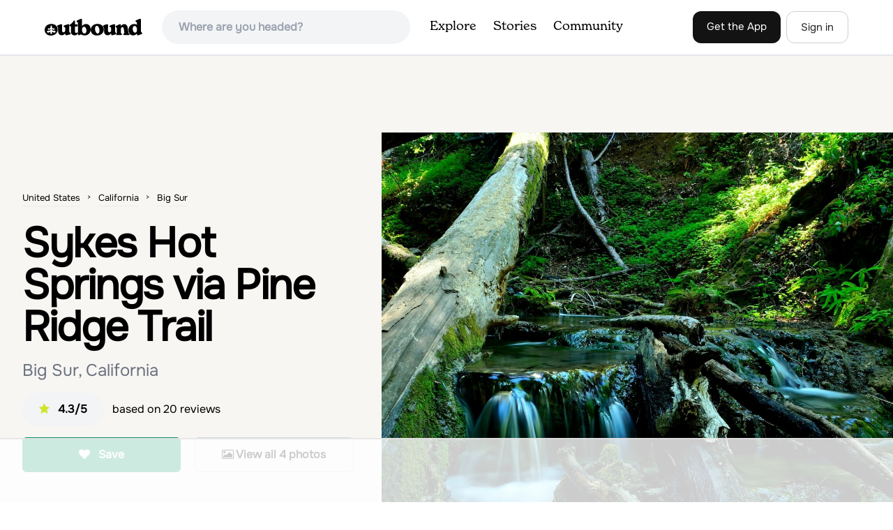

--- FILE ---
content_type: text/html; charset=utf-8
request_url: https://www.theoutbound.com/san-francisco/backpacking/backpack-to-the-ventana-wilderness-sykes-hot-springs?page=4
body_size: 19703
content:
<!DOCTYPE html>
<html lang="en" xmlns="http://www.w3.org/1999/xhtml"
 xmlns:og="http://ogp.me/ns#"
 xmlns:fb="https://www.facebook.com/2008/fbml">
  <head>
    <title>Sykes Hot Springs via Pine Ridge Trail, Big Sur, California - Page 4</title>
<meta name="description" content="Take a scenic 20 mile hike (roundtrip) along the Pine Ridge Trail to 3 hot springs sitting next to the Big Sur River.">
<meta charset="utf-8">
<meta http-equiv="X-UA-Compatible" content="IE=edge">
<meta name="viewport" content="width=device-width,user-scalable=1.0,initial-scale=1.0,minimum-scale=1.0,maximum-scale=1.0">
<meta name="apple-mobile-web-app-capable" content="yes">
<meta name="format-detection" content="telephone=no">

<script type="application/ld+json">
  {
    "@context": "http://schema.org",
    "@type": "Organization",
    "name": "The Outbound Collective",
    "brand": "The Outbound",
    "legalName": "The Outbound Collective, Inc.",
    "url": "https://www.theoutbound.com",
    "logo": "
    https: //www.theoutbound.com/assets/images/theoutbound.png",
      "description": "The Outbound Collective is a modern, community-driven platform for outdoor discovery. We make it easy to find the best local adventures, recommended gear, and expert advice.",
    "sameAs": [
      "https://www.facebook.com/TheOutbound",
      "https://twitter.com/theoutbound",
      "https://plus.google.com/+theoutbound",
      "https://instagram.com/theoutbound",
      "https://www.linkedin.com/company/2559395"
    ]
  }
</script>
<link href="https://www.theoutbound.com/san-francisco/backpacking/backpack-to-the-ventana-wilderness-sykes-hot-springs?page=4" rel="canonical"></link>
<link rel="manifest" href="/manifest.json">
<!-- FACEBOOK METATAGS -->
<meta property="og:url" content="https://www.theoutbound.com/san-francisco/backpacking/backpack-to-the-ventana-wilderness-sykes-hot-springs" />
<meta property="og:title" content="Sykes Hot Springs via Pine Ridge Trail - Page 4" />
<meta property="og:description" content="Take a scenic 20 mile hike (roundtrip) along the Pine Ridge Trail to 3 hot springs sitting next to the Big Sur River." />
<meta property="og:image" content="https://images.theoutbound.com/contents/100158/assets/1434995983506?w=1200&amp;h=630&amp;fit=crop&amp;dpr=1&amp;q=60&amp;s=d905ed6c71a38b8291545c9b2a6158da" />
<meta property="og:image:width" content="1200" />
<meta property="og:image:height" content="630" />
<meta property="outbound:invite_token" content="" />
<meta property="outbound:host" content="www.theoutbound.com" />
<meta property="outbound:cdn" content="images.theoutbound.com" />
<meta property="outbound:image_cdn" content="images.theoutbound.com" />
<meta property="outbound:resource_type" content="Adventure" />
<meta property="outbound:resource_id" content="100158" />
<meta property="og:type" content="story" />
<meta property="fb:app_id" content="458619760832860" />
<meta property="fb:admins" content="1040475601,210326,586575654" />
<meta property="og:locale" content="en_US" />


<!-- TWITTER METATAGS -->
<meta name="twitter:card" content="summary_large_image">
<meta name="twitter:site" content="@theoutbound">
<meta name="twitter:creator" content="@theoutbound">
<meta name="twitter:title" content="Sykes Hot Springs via Pine Ridge Trail - Page 4">
<meta name="twitter:description" content="Take a scenic 20 mile hike (roundtrip) along the Pine Ridge Trail to 3 hot springs sitting next to the Big Sur River.">
<meta name="twitter:image:src" content="https://images.theoutbound.com/contents/100158/assets/1434995983506?w=1200&amp;h=630&amp;fit=crop&amp;dpr=1&amp;q=60&amp;s=d905ed6c71a38b8291545c9b2a6158da">

<meta name="apple-itunes-app" content="app-id=1019328159,app-argument=https://www.theoutbound.com/san-francisco/backpacking/backpack-to-the-ventana-wilderness-sykes-hot-springs">

<meta name="apple-mobile-web-app-capable" content="yes">

<meta name="blitz" content="mu-423dd223-a4a3e920-63155da2-e6b6b93f">
<meta name="p:domain_verify" content="237b8c1dbf9d9d95a4d3ba21ffa4a256" />
<link rel="shortcut icon" type="image/png" href="https://images.theoutbound.com/favicons/6.0/favicon.ico" />
<link rel="icon" type="image/png" href="https://images.theoutbound.com/favicons/6.0/favicon-96x96.png" />
<link rel="icon" type="type=&quot;image/svg+xml" href="https://images.theoutbound.com/favicons/6.0/favicon.svg" />
<link rel="icon" type="image/png" href="https://images.theoutbound.com/favicons/6.0/apple-touch-icon.png" sizes="96x96" />

  <!-- Google Tag Manager -->
  <script>(function(w,d,s,l,i){w[l]=w[l]||[];w[l].push({'gtm.start':
  new Date().getTime(),event:'gtm.js'});var f=d.getElementsByTagName(s)[0],
  j=d.createElement(s),dl=l!='dataLayer'?'&l='+l:'';j.async=true;j.src=
  'https://www.googletagmanager.com/gtm.js?id='+i+dl;f.parentNode.insertBefore(j,f);
  })(window,document,'script','dataLayer','GTM-N3FQN4');</script>
  <!-- End Google Tag Manager -->

<script type="text/javascript">
  var current_user = {};
    current_user.location = { "latitude": "40.040", "longitude": "-82.860", "city": "columbus", "continent_code": "NA", "country_code": "US", "country_code3": "USA", "country": "united states", "postal_code": "43230", "region": "OH", "area_code": "614", "metro_code": "535"}
</script>




<link rel="stylesheet" media="all" href="//www.theoutbound.com/assets/css/font-awesome.min.css" />
<link rel="preload" as="font" href="/assets/fonts/fontawesome-webfont.eot" crossorigin="anonymous" />
<link rel="preload" as="font" href="/assets/fonts/fontawesome-webfont.woff" crossorigin="anonymous" />
<link rel="preload" as="font" href="/assets/fonts/fontawesome-webfont.woff2" crossorigin="anonymous" />
<link rel="preload" as="font" href="/assets/fonts/NewSpirit/NewSpirit-Regular.ttf" crossorigin="anonymous" />
<link rel="preload" as="font" href="/assets/fonts/NewSpirit/NewSpirit-Regular.woff" crossorigin="anonymous" />
<link rel="preload" as="font" href="/assets/fonts/NewSpirit/NewSpirit-Regular.woff2" crossorigin="anonymous" />
<script src="//www.theoutbound.com/packs/js/application-91618d591f127b71627f.js"></script>
<link rel="stylesheet" media="screen" href="//www.theoutbound.com/packs/css/application-45b393f5.css" />



<script data-no-optimize="1" data-cfasync="false">
try{
  window.googletag = window.googletag || {cmd: []};

  if (!!(current_user.user_type !== undefined && current_user.user_type.join(',').match('Member'))) {
    document.querySelectorAll('.ad-container').forEach((ad)=>{
      ad.remove();
    })
  } else {
    <!-- Raptive Head Tag Manual -->
    (function(w, d) {
      w.adthrive = w.adthrive || {};
      w.adthrive.cmd = w.
      adthrive.cmd || [];
      w.adthrive.plugin = 'adthrive-ads-manual';
      w.adthrive.host = 'ads.adthrive.com';var s = d.createElement('script');
      s.async = true;
      s.referrerpolicy='no-referrer-when-downgrade';
      s.src = 'https://' + w.adthrive.host + '/sites/6494784c7d9e58274304e78b/ads.min.js?referrer=' + w.encodeURIComponent(w.location.href) + '&cb=' + (Math.floor(Math.random() * 100) + 1);
      var n = d.getElementsByTagName('script')[0];
      n.parentNode.insertBefore(s, n);
    })(window, document);
    <!-- End of Raptive Head Tag -->
  }
} catch (e) {
  console.log(e)
}
</script>


  </head>
  <body class="adventures show relativeHeader promotion new ads map" data-turbolinks="false" data-controller="adventures" data-action="show" data-params="{&quot;page&quot;:&quot;4&quot;,&quot;location_path&quot;:&quot;san-francisco/backpacking&quot;,&quot;id&quot;:&quot;backpack-to-the-ventana-wilderness-sykes-hot-springs&quot;,&quot;resource_type&quot;:&quot;Content&quot;,&quot;resource_id&quot;:100158,&quot;user_agent_id&quot;:22278260,&quot;limit&quot;:6,&quot;order&quot;:&quot;newest&quot;}" data-current-resource-id="100158" data-current-resource-type="Adventure">
    <!-- Google Tag Manager (noscript) -->
<noscript><iframe src="https://www.googletagmanager.com/ns.html?id=GTM-N3FQN4"
height="0" width="0" style="display:none;visibility:hidden"></iframe></noscript>
<!-- End Google Tag Manager (noscript) -->
    <noscript>
  <div id='alert' class='alert-box alert'>The Outbound works best with JavaScript enabled.</div>
</noscript>
<!--[if lt IE 9]>
  <div id='alert' class='alert-box alert'>The Outbound works best with a modern web browser. For best results, use <a href='https://www.google.com/chrome'  style='color:#fff;'>Chrome</a>, <a href='https://support.apple.com/downloads/#safari' style='color:#fff;'>Safari</a> or <a href='https://www.mozilla.org/firefox' style='color:#fff;'>Firefox.</a>.</div>
<![endif]-->
<script type="text/javascript">
  var cookietest = 
      ("cookie" in document && (document.cookie.length > 0 || (document.cookie = "cookies_enabled").indexOf.call(document.cookie, "cookies_enabled") > -1))
  if(!cookietest){
    document.write("<div id='alert' class='alert-box alert'>The Outbound works best with Cookies enabled.</div>")
  }else if(!(document.addEventListener)){
    document.write("<div id='alert' class='alert-box alert'>The Outbound works best with a modern web browser. For best results, use <a href='https://www.google.com/chrome'  style='color:#fff;'>Chrome</a>, <a href='https://support.apple.com/downloads/#safari' style='color:#fff;'>Safari</a> or <a href='https://www.mozilla.org/firefox' style='color:#fff;'>Firefox.</a>.</div>")
  }
</script>
    <!--<button class="modal-open bg-transparent border border-gray-500 hover:border-indigo-500 text-gray-500 hover:text-indigo-500 font-bold py-2 px-4 rounded-full">Open Modal</button>-->

<!--Modal-->
<div class="modal opacity-0 pointer-events-none fixed w-full h-full top-0 left-0 flex items-center justify-center z-50 ">
  <div class="modal-overlay absolute w-full h-full bg-gray-900 opacity-75"></div>
  <div class="modal-container w-10/12 max-h-screen mx-auto relative rounded-xl shadow-lg z-50 overflow-y-auto">
    <div class="modal-content p-2 md:p-6 rounded-xl relative">
      <div class="flex justify-between items-center pb-3">
        <div>
          <p class="modal-title text-3xl font-medium"></p>
        </div>
        <div class="modal-close absolute top-0 right-0 p-4 text-xl cursor-pointer z-50">
          <svg width="40" height="40" viewBox="0 0 40 40" fill="none" xmlns="http://www.w3.org/2000/svg">
            <rect width="40" height="40" rx="8" fill="#F8F6F2" />
            <path d="M21.1668 20L26.4168 14.75C26.7502 14.4166 26.7502 13.9166 26.4168 13.5833C26.0835 13.25 25.5835 13.25 25.2502 13.5833L20.0002 18.8333L14.7502 13.5833C14.4168 13.25 13.9168 13.25 13.5835 13.5833C13.2502 13.9166 13.2502 14.4166 13.5835 14.75L18.8335 20L13.5835 25.25C13.4168 25.4166 13.3335 25.5833 13.3335 25.8333C13.3335 26.3333 13.6668 26.6666 14.1668 26.6666C14.4168 26.6666 14.5835 26.5833 14.7502 26.4166L20.0002 21.1666L25.2502 26.4166C25.4168 26.5833 25.5835 26.6666 25.8335 26.6666C26.0835 26.6666 26.2502 26.5833 26.4168 26.4166C26.7502 26.0833 26.7502 25.5833 26.4168 25.25L21.1668 20Z" fill="#21201E" />
          </svg>
        </div>
      </div>
      <div class="modal-body mb-3">
        
      </div>
    </div>
  </div>
  <div class="modal-scripts"></div>
</div>
    <div id="wrap" class='bg-offwhite'>
      <div class="inner-wrap relative">
        
<style>
#menu-toggle:checked + #menu {
  display: block;
}
</style>

<header class="lg:px-16 md:px-8 px-3 bg-white flex flex-wrap items-center justify-between lg:py-3 py-2 border-b border-gray-200">
  <div class="flex-0 flex justify-between items-center" style="margin-right: 20px;">
    <a style="width: 140px;" class="hidden lg:block" href="/"><img src="//www.theoutbound.com/assets/images/logo-d282cf49afadd028c17002f5e1abb885d3031ac4dc07390580551e0052dabe06.svg" /></a>
    <a style="width: 30px; margin-top: 4px;" class="lg:hidden" href="/"><img src="//www.theoutbound.com/assets/images/o-mark-25ee6496e60d3f7ac4b308c8bb712ae3c0b395865212046ea79e9f1467ab2458.svg" /></a>
  </div>

  <div class="ui-widget flex-grow ml-2 mr-4 relative" data-offline="false">
  <div class="terms_wrapper">
    <input id="terms" class="bg-gray-100 font-semibold w-full px-2 py-2 lg:px-6 lg:py-3 rounded-full" placeholder="Where are you headed?">
  </div>
</div>



  <label for="menu-toggle" class="pointer-cursor lg:hidden block"><svg class="fill-current text-gray-900" xmlns="http://www.w3.org/2000/svg" width="20" height="20" viewBox="0 0 20 20"><path d="M0 3h20v2H0V3zm0 6h20v2H0V9zm0 6h20v2H0v-2z"></path></svg></label>
  <input class="hidden" type="checkbox" id="menu-toggle" />

  <div class="hidden lg:flex flex-grow justify-end lg:items-center lg:w-auto w-full" id="menu">
    <nav class="items-center flex-grow">
      <ul class="lg:flex justify-start text-base pt-4 lg:pt-0 NewSpirit-Regular">
        <li><a class="lg:p-3 py-2 px-0 block border-b-2 border-transparent text-lg" href="/explore/adventures">Explore</a></li>
        <li><a class="lg:p-3 py-2 px-0 block border-b-2 border-transparent text-lg" href="/stories"
          >Stories</a></li>
        <li><a class="lg:p-3 py-2 px-0 block border-b-2 border-transparent text-lg" href="/community">Community</a></li>
      </ul>
    </nav>
    <nav>
      <ul class="lg:flex items-center justify-between text-base NewSpirit-Regular">
        <li><a class="mr-2 lg:p-3 py-2 px-0 block border-b-2 border-transparent text-lg button-black" href="/download">Get the App</a></li>

        <li><a class="hidden logged_in lg:p-4 py-3 px-0 block border-b-2 border-transparent text-lg" onclick="Modal.loadContributeModal();" href="#">Contribute</a></li>
        <li class="lg:hidden logged_in"><a class="lg:p-4 py-3 px-0 block border-b-2 border-transparent" rel="nofollow noindex" href="/my_stuff/lists">My Saves</a></li>
        <li class="lg:hidden logged_in"><a class="lg:p-4 py-3 px-0 block border-b-2 border-transparent" rel="nofollow noindex" href="/my_stuff">Profile</a></li>
        <li class="lg:hidden logged_in"><a class="lg:p-4 py-3 px-0 block border-b-2 border-transparent" rel="nofollow noindex" href="/my_stuff/settings">Account Settings</a></li>
        <li class="lg:hidden logged_in"><a class="lg:p-4 py-3 px-0 block border-b-2 border-transparent" rel="nofollow noindex" data-method="get" href="/users/sign_out">Logout</a></li>

        <li class="hidden logged_out"><a class="lg:p-3 py-2 px-0 block border-b-2 border-transparent text-lg button-stroke" href="/users/sign_in" data-modal="true">Sign in</a></li>
      </ul>
    </nav>

      <div class="dropdown hidden logged_in lg:block z-40 justify-self-end">
        <a href="#" class="logged_in flex items-center justify-start lg:mb-0 mb-4 ml-4 pointer-cursor">
          <img class="avatar_uid rounded-full w-10 h-10 hidden lg:inline-block border-2 border-transparent hover:border-indigo-400 bg-gray-400">
        </a>
        <div class="dropdown-content z-40">
            <a class="hidden admin-only" rel="nofollow noindex" href="https://admin.theoutbound.com">Admin</a>
          <a class="" rel="nofollow noindex" href="/home/notifications">
              <span class="">0</span>
              <span class=" inline">Notifications</span>
</a>
          <a rel="nofollow noindex" href="/my_stuff/lists">My Saves</a>
          <a rel="nofollow noindex" href="/my_stuff/">Profile</a>
          <a rel="nofollow noindex" href="/my_stuff/settings">Account Settings</a>
          <a rel="nofollow noindex" href="/my_stuff/invite">Invite Friends</a>
          <a rel="nofollow noindex" data-method="get" href="/users/sign_out">Logout</a>
        </div>
      </div>
  </div>
</header>

<script type="text/javascript">
  function update_navigation(){
    if (!(current_user && current_user.id != undefined)){
      document.querySelectorAll('.hidden.logged_out').forEach(e => e.classList.remove('hidden'));
      document.querySelectorAll('.logged_in').forEach(e => e.classList.add('hidden'));
      document.querySelector('#menu img').classList.add('hidden');
    } else {
      document.querySelectorAll('.hidden.logged_in').forEach(e => e.classList.remove('hidden'));
      document.querySelectorAll('logged_out').forEach(e => e.classList.add('hidden'))
      document.querySelector('#menu img').src = current_user.avatar_url+"?w=140&h=140&fit=crop";
    }
  }
  window['update_navigation'] = update_navigation;
  update_navigation();
</script>
        <div class="page-content relative z-10">
          <div class="row">
  
</div>
<article class="relative" itemscope itemtype="http://schema.org/LocalBusiness" itemid='http://www.theoutbound.com/san-francisco/backpacking/backpack-to-the-ventana-wilderness-sykes-hot-springs'>
  <div>
    <div class="">
      <div class="border-t border-b border-gray-200">
        <div class="lg:grid md:grid-cols-12 gap-8 items-center ">
          <div class="col-span-5 md:ml-8">
            <div class="mb-4 text-center md:text-left">
  <ol id="breadcrumb" class="location-breadcrumb mb-6" itemscope itemtype="http://schema.org/BreadcrumbList">
    <li itemprop="itemListElement" itemscope="itemscope" itemtype="http://schema.org/ListItem"><a itemprop="item" class="" href="/united-states"><span itemprop="name">United States</span></a><meta itemprop="position" content="1"></meta></li><li itemprop="itemListElement" itemscope="itemscope" itemtype="http://schema.org/ListItem"><a itemprop="item" class="" href="/united-states/california"><span itemprop="name">California</span></a><meta itemprop="position" content="2"></meta></li><li itemprop="itemListElement" itemscope="itemscope" itemtype="http://schema.org/ListItem"><a itemprop="item" class="last-breadcrumb" href="/united-states/california/big-sur"><span itemprop="name">Big Sur</span></a><meta itemprop="position" content="3"></meta></li>
  </ol>
  <h1 itemprop="name" class="text-3xl md:text-5xl lg:text-6xl font-bold tracking-tight mb-2 md:mb-4 mx-2 md:mx-0">Sykes Hot Springs via Pine Ridge Trail</h1>
  <p class="text-gray-500 text-xl md:text-2xl mb-4">Big Sur, California</p>
  <div class="hidden" itemprop="aggregateRating" itemscope itemtype="http://schema.org/AggregateRating">
    Rated <span itemprop="ratingValue">4.3</span>/5
    based on <span itemprop="reviewCount">20</span> reviews
  </div>
  <div class="bg-gray-100 rounded-full py-3 px-6 inline-block mr-2">
    <div class="rtext-xl font-semibold">
      <i class="fa fa-star color-gold mr-3"></i>4.3/5
    </div>
  </div>
  based on <span itemprop="reviewCount">20</span> reviews
  <div class="hidden" itemprop="geo" itemscope itemtype="http://schema.org/GeoCoordinates">
    <meta itemprop="latitude" content="36.2476946" />
    <meta itemprop="longitude" content="-121.781622" />
  </div>
</div>
<div class="hidden md:block">
  <div class="mb-6 md:mb-3 md:mb-8 grid grid-cols-2 gap-3 items-center">
    <a data-url="/bookmarks/new.js?bookmark%5Bcompleted%5D=false&amp;bookmark%5Bresource_id%5D=100158&amp;bookmark%5Bresource_slug%5D=sykes-hot-springs-via-pine-ridge-trail&amp;bookmark%5Bresource_type%5D=Adventure" data-modal="true" data-modal-type="bookmark" data-resource-type="Adventure" data-resource-id="100158" data-completed="false" data-preview="false" class="btn-save-bookmark bg-green-600 text-white inline-block rounded-md text font-semibold py-3 px-4 border transition ease duration-300 hover:bg-green-500 border-green-600 w-full text-center md:w-auto mr-2 mb-3 md:mb-0" rel="nofollow" title="Add Adventure to List" href="#">
    <i class="fa fa-heart mb-2 md:mb-0 mr-0 md:mr-2"></i>
    <span data-bookmark-count="605">Save</span>
</a>    <div class="inline-block rounded-md text font-semibold py-3 px-4 border transition ease duration-300 hover:bg-gray-100 border-gray-300 w-full text-center md:w-auto mr-2 mb-3 md:mb-0">
      <a class="h-full w-full block" href="/san-francisco/backpacking/backpack-to-the-ventana-wilderness-sykes-hot-springs/photos">
      <i class="fa fa-image font13 m1r mob-hide"></i>
      <span>View all 4 photos</span>
</a>    </div>
  </div>
</div>

          </div>
          <div class="col-span-7">
               <div class="relative">
    <a href="/san-francisco/backpacking/backpack-to-the-ventana-wilderness-sykes-hot-springs/photos">
      <div class="adventure-feature-image" style="background: url(https://images.theoutbound.com/contents/100158/assets/1434995983506?w=960&amp;h=500&amp;fit=crop&amp;dpr=2&amp;q=60&amp;s=e0aa7a48ef739ad65c7cb3738891cecf) center center no-repeat; background-size:cover;">
        <div class="absolute inline-block sm:visible md:hidden text font-semibold py-3 px-4 transition ease duration-300 bg-black bg-opacity-70 right-0 bottom-0 text-center text-white">
            <i class="fa fa-image font13 m1r mob-hide"></i>
            <span>All 4 photos</span>
        </div>
      </div>
</a>  </div>

          </div>
        </div>
      </div>
    </div>
  </div>
  <div class="border-b border-gray-200 py-6">
    <div class="mx-auto max-w-6xl px-4 md:flex items-center">
      <div class="grid grid-cols-2 md:block gap-x-3 md:flex-1">
        <a data-url="/bookmarks/new.js?bookmark%5Bcompleted%5D=false&amp;bookmark%5Bresource_id%5D=100158&amp;bookmark%5Bresource_slug%5D=sykes-hot-springs-via-pine-ridge-trail&amp;bookmark%5Bresource_type%5D=Adventure" data-modal="true" data-modal-type="bookmark" data-resource-type="Adventure" data-resource-id="100158" data-completed="false" data-preview="false" class="btn-save-bookmark  md:hidden inline-block rounded-md text font-semibold py-3 px-4 border transition ease duration-300 hover:bg-gray-100 border-gray-300 w-full text-center md:w-auto mr-2 mb-3 md:mb-0" rel="nofollow" title="Add Adventure to List" href="#">
          <i class="fa fa-heart mb-2 md:mb-0 mr-2"></i>
          <span data-bookmark-count="605">Save</span>
</a>        <a data-url="/reviews/new.js?review%5Bcompleted%5D=true&amp;review%5Bresource_id%5D=100158&amp;review%5Bresource_type%5D=Adventure" data-modal="true" data-preview="false" data-modal-type="review" data-resource-type="Adventure" data-resource-id="100158" data-completed="true" class="inline-block rounded-md text font-semibold py-3 px-4 border transition ease duration-300 hover:bg-gray-100 border-gray-300 w-full text-center md:w-auto mr-2 mb-3 md:mb-0" href="#">
          <i class="fa fa-comment mb-2 md:mb-0 mr-2"></i>
          <span>Review</span>
</a>          <a data-preview="false" class="directions inline-block rounded-md transition ease duration-300 hover:bg-gray-100 font-semibold py-3 px-4 border border-gray-300 w-full text-center md:w-auto mr-2 mb-3 md:mb-0" href="https://www.google.com/maps/dir//36.2476946,-121.781622/@36.2476946,-121.781622,13z">
          <i class="fa fa-map mb-2 md:mb-0 mr-2"></i>
          <span>Directions</span>
</a>
        <a data-preview="false" data-modal="true" data-url="/photos/new.js?format=js&amp;resource_id=100158&amp;resource_type=contents" rel="noindex nofollow" class="inline-block w-full text-center transition ease duration-300 hover:bg-gray-100 rounded-md font-semibold py-3 px-4 border border-gray-300 md:w-auto mr-2 mb-3 md:mb-0" href="#">
	        <i class="fa fa-camera mr-2"></i>
	        <span>Add Photo</span>
</a>      </div>
    </div>
  </div>

  <div class="mx-auto max-w-6xl px-4">
    <div class="md:grid md:grid-cols-12 gap-12">
      <div class="col-span-12 md:col-span-8">
        <div class="mb-12">
  <div class="bg-white rounded-xl mb-4 mt-8 p-8">
    <h3 class="text-2xl font-bold pb-4">Details</h3>
    <div class="flex py-1 text-xl">
      <p class="text-gray-500">Distance</p>
      <p class="flex-1 text-right">18.96 miles</p>
    </div>
    <div class="flex py-1  text-xl">
      <p class="text-gray-500">Elevation Gain</p>
      <p class="flex-1 text-right">7339 ft</p>
    </div>
    <div class="flex py-1  text-xl">
      <p class="text-gray-500">Route Type</p>
      <p class="flex-1 text-right">Out-and-Back</p>
    </div>
  </div>
</div>

        <div class="mt-8">
  <h3 class="text-2xl font-bold mb-6">Description</h3>

  
  <p class="text-sm mb-2 text-gray-500">
  Added by <a href="/users/blake-maitoza">Blake Maitoza</a>
</p>  <div class="dynamic-height-container closed relative">
    <div class="section desc">
      <div class="adventure-description">
        <p itemprop="description">Take a scenic 20 mile hike (roundtrip) along the Pine Ridge Trail to 3 hot springs sitting next to the Big Sur River.</p>
      </div>
      <span class="adventure-description"><p>The trek to Sykes Hot Springs is about 10-miles one way along the Pine Ridge Trail. This is a great backpacking trip, but can be done as an out-and-back hike from the campgrounds at Pfeiffer Big Sur State Park if you're really moving.</p>
<p>The trail is moderately challenging, you'll cross the river twice - be careful in the winter and spring months, when the water runs fast. If it looks too fast, we don't recommend trying to cross. In the last 0.5 miles, you'll have to scramble down rocks to get to the hot springs. If you're reading this and thinking that 20 miles in one day isn't for you, it's cool, there are 3 hike in campgrounds, which are closer to the hot springs: Terrace Creek (about 5 miles in), Barlow Flat (3 miles from the hot springs and the largest campground on the trail), and Sykes Campground (right near the springs). Fires are not allowed in these campgrounds during the summer months. There is one toilet along the route, and by toilet, we mean an exposed wooden box with a hole in it. Pro Tip: the hot springs only comfortably seat 4-5 people. It's best to go during the off-season (not summer) and to get on the trail as early as possible.</p>
<p>Be sure to check the <a href="https://www.fs.usda.gov/detailfull/lpnf/home/?cid=stelprdb5193333" target="_blank">Forest Service site</a> for fire restrictions and necessary permits.&nbsp;</p></span>
    </div>
    <div class='fade-bottom absolute bottom-0'></div>
    <div id="show-more-button" class="show-more-button absolute bottom-0" style="z-index:98;">Read More</div>
  </div>
  <!-- END DESCRIPTION AREA -->
</div>
        <div class="px-6 py-8 bg-gray-900 my-12 rounded-md" style="background: url('//www.theoutbound.com/assets/background_images/mobile-bg-3b206d27eba6a948d09d06c9d2f184f8f6a420336e12f1a8a525e9e548601353.jpg') center center no-repeat; background-size:cover;">
  <h3 class="text-xl text-white font-bold mb-2">Download Outbound mobile app</h3>
  <p class="mb-6 text-gray-200 text-lg">Find adventures and camping on the go, share photos, use GPX tracks, and download maps for offline use.</p>
  <a class="text-white font-semibold px-6 inline-block py-2 border border-white rounded-md" href="/download">Get the app</a>
</div>
          <div class="relative map mt-12" style="width:100%;height:330px;">
    <div id="map_canvas" class="map_canvas w-full h-full"></div>
  </div>
  <canvas id="elevation_chart" class='my-2 py-2 border rounded-xl hidden' style="padding: 0px; max-height:80px; width:100%;"></canvas>
  <a data-preview="false" class="button primary w-full my-2" onclick="LocationMap.downloadGPX(35429); return false" href="#">Download GPX File</a>

        <div class="mt-12">
<h3 class="text-2xl font-bold mb-6">Features</h3>
    <div class="inline-block rounded-md text font-medium py-2 px-4 border border-gray-200 md:w-auto mr-2 mb-3">
      Camping
    </div>
    <div class="inline-block rounded-md text font-medium py-2 px-4 border border-gray-200 md:w-auto mr-2 mb-3">
      Backpacking
    </div>
    <div class="inline-block rounded-md text font-medium py-2 px-4 border border-gray-200 md:w-auto mr-2 mb-3">
      Hiking
    </div>
    <div class="inline-block rounded-md text font-medium py-2 px-4 border border-gray-200 md:w-auto mr-2 mb-3">
      Hot Springs
    </div>
    <div class="inline-block rounded-md text font-medium py-2 px-4 border border-gray-200 md:w-auto mr-2 mb-3">
      River
    </div>
    <div class="inline-block rounded-md text font-medium py-2 px-4 border border-gray-200 md:w-auto mr-2 mb-3">
      Scenic
    </div>
</div>
        <div class="my-12 inline-block">
  <h2 class="text-3xl font-medium compress pb-6">Sykes Hot Springs via Pine Ridge Trail Reviews</h2>
  <div id="review_list" class="adventure-review-list">
        <div class="review" data-review-id="1114824">
  <div itemprop="review" itemscope itemtype="http://schema.org/Review" class="mb-12">
    <div class="grid grid-cols-12 gap-4 mb-4">
      <div class='col-span-2 md:col-span-1'>
      <a class="avatar image-wrapper circle x40" style="display:block;" href="/ash-bar"><img loading="lazy" class="x40" style="display:block;" src="https://images.theoutbound.com/2023/10/02/04/83fb06deb8cd7e9ed0fd35074df85994?w=140&amp;h=140&amp;fit=crop&amp;q=60&amp;s=3634e45f103a5fbd6d97dfb9d823e384" /></a>
      </div>
      <div class="col-span-10 md:col-span-11">
            <a class="inline-block font-bold" href="https://www.theoutbound.com/users/ash-bar"><p itemprop="author">Ash Bar</p></a>
            <span class="inline-block"></span>
            <p class="user-level  inline-block">Beginner</p>
            <div class="user-review-title" style="line-height: 1;"><a target="_blank" href="/san-francisco/backpacking/backpack-to-the-ventana-wilderness-sykes-hot-springs">Sykes Hot Springs via Pine Ridge Trail</a></div>
        <p class="text-sm text-gray-400">08/12/14</p>
      </div>
    </div>
        <!---->
        <p class="text-lg" itemprop="description">Hey guys! I wanted to travel to some wilderness destinations. Can I reach out to any of you guys for some advice. 
Or you can reach me on: a@taoed. co
Thanks. </p>
        <p class="mt-2" itemprop="reviewRating" itemscope itemtype="http://schema.org/Rating">
          <span itemprop="ratingValue" class="hidden"></span>
        </p>
        <div class="actions" data-review-id="1114824" data-author-id="107057"></div>
  </div>
</div>
    <div class="review" data-review-id="1106951">
  <div itemprop="review" itemscope itemtype="http://schema.org/Review" class="mb-12">
    <div class="grid grid-cols-12 gap-4 mb-4">
      <div class='col-span-2 md:col-span-1'>
      <a class="avatar image-wrapper circle x40" style="display:block;" href="/e098c276ac644b0b"><img loading="lazy" class="x40" style="display:block;" src="https://images.theoutbound.com/assets/images/default_300x.jpg?w=140&amp;h=140&amp;fit=crop&amp;q=60&amp;s=213a502edf9f7331072e51baa963d118" /></a>
      </div>
      <div class="col-span-10 md:col-span-11">
            <a class="inline-block font-bold" href="https://www.theoutbound.com/users/e098c276ac644b0b"><p itemprop="author">Sara Chung</p></a>
            <span class="inline-block"></span>
            <p class="user-level  inline-block">Beginner</p>
            <div class="user-review-title" style="line-height: 1;"><a target="_blank" href="/san-francisco/backpacking/backpack-to-the-ventana-wilderness-sykes-hot-springs">Sykes Hot Springs via Pine Ridge Trail</a></div>
        <p class="text-sm text-gray-400">07/23/14</p>
      </div>
    </div>
        <!---->
        <p class="text-lg" itemprop="description">The Sykes campground can get really crowded during peak season (mid-late spring). I recommend starting the trail early in the morning to secure a good camp site. </p>
        <p class="mt-2" itemprop="reviewRating" itemscope itemtype="http://schema.org/Rating">
          <span itemprop="ratingValue" class="hidden">3.5</span>
            
  <i class="fa fa-star color-gold"></i>
  <i class="fa fa-star color-gold"></i>
  <i class="fa fa-star color-gold"></i>

        </p>
        <div class="actions" data-review-id="1106951" data-author-id="106113"></div>
  </div>
</div>
    <div class="review" data-review-id="995502">
  <div itemprop="review" itemscope itemtype="http://schema.org/Review" class="mb-12">
    <div class="grid grid-cols-12 gap-4 mb-4">
      <div class='col-span-2 md:col-span-1'>
      <a class="avatar image-wrapper circle x40" style="display:block;" href="/984a2149fef45fda"><img loading="lazy" class="x40" style="display:block;" src="https://images.theoutbound.com/assets/images/default_300x.jpg?w=140&amp;h=140&amp;fit=crop&amp;q=60&amp;s=213a502edf9f7331072e51baa963d118" /></a>
      </div>
      <div class="col-span-10 md:col-span-11">
            <a class="inline-block font-bold" href="https://www.theoutbound.com/users/984a2149fef45fda"><p itemprop="author">Michael Hill</p></a>
            <span class="inline-block"></span>
            <p class="user-level  inline-block">Beginner</p>
            <div class="user-review-title" style="line-height: 1;"><a target="_blank" href="/san-francisco/backpacking/backpack-to-the-ventana-wilderness-sykes-hot-springs">Sykes Hot Springs via Pine Ridge Trail</a></div>
        <p class="text-sm text-gray-400">04/24/14</p>
      </div>
    </div>
        <!---->
        <p class="text-lg" itemprop="description">its a bit crowded and a tough hike but really amazing</p>
        <p class="mt-2" itemprop="reviewRating" itemscope itemtype="http://schema.org/Rating">
          <span itemprop="ratingValue" class="hidden">5.0</span>
            
  <i class="fa fa-star color-gold"></i>
  <i class="fa fa-star color-gold"></i>
  <i class="fa fa-star color-gold"></i>
  <i class="fa fa-star color-gold"></i>
  <i class="fa fa-star color-gold"></i>

        </p>
        <div class="actions" data-review-id="995502" data-author-id="105181"></div>
  </div>
</div>
    <div class="review" data-review-id="717664">
  <div itemprop="review" itemscope itemtype="http://schema.org/Review" class="mb-12">
    <div class="grid grid-cols-12 gap-4 mb-4">
      <div class='col-span-2 md:col-span-1'>
      <a class="avatar image-wrapper circle x40" style="display:block;" href="/0ebfc5672b9a85b9"><img loading="lazy" class="x40" style="display:block;" src="https://images.theoutbound.com/assets/images/default_300x.jpg?w=140&amp;h=140&amp;fit=crop&amp;q=60&amp;s=213a502edf9f7331072e51baa963d118" /></a>
      </div>
      <div class="col-span-10 md:col-span-11">
            <a class="inline-block font-bold" href="https://www.theoutbound.com/users/0ebfc5672b9a85b9"><p itemprop="author">Yair Tygiel</p></a>
            <span class="inline-block"></span>
            <p class="user-level  inline-block">Beginner</p>
            <div class="user-review-title" style="line-height: 1;"><a target="_blank" href="/san-francisco/backpacking/backpack-to-the-ventana-wilderness-sykes-hot-springs">Sykes Hot Springs via Pine Ridge Trail</a></div>
        <p class="text-sm text-gray-400">12/02/13</p>
      </div>
    </div>
        <!---->
        <p class="text-lg" itemprop="description">expect to see/avoid rattlesnakes when it&#39;s warm out. separately, it&#39;s a perfect rugged date spot as long as its not too crowded. </p>
        <p class="mt-2" itemprop="reviewRating" itemscope itemtype="http://schema.org/Rating">
          <span itemprop="ratingValue" class="hidden">4.0</span>
            
  <i class="fa fa-star color-gold"></i>
  <i class="fa fa-star color-gold"></i>
  <i class="fa fa-star color-gold"></i>
  <i class="fa fa-star color-gold"></i>

        </p>
        <div class="actions" data-review-id="717664" data-author-id="103847"></div>
  </div>
</div>
    <div class="review" data-review-id="560650">
  <div itemprop="review" itemscope itemtype="http://schema.org/Review" class="mb-12">
    <div class="grid grid-cols-12 gap-4 mb-4">
      <div class='col-span-2 md:col-span-1'>
      <a class="avatar image-wrapper circle x40" style="display:block;" href="/96f0f413ce9712c3"><img loading="lazy" class="x40" style="display:block;" src="https://images.theoutbound.com/2014/05/04/04/38/51/712/picture?w=140&amp;h=140&amp;fit=crop&amp;q=60&amp;s=846adf533f47ba1ec3d3b028c2be870f" /></a>
      </div>
      <div class="col-span-10 md:col-span-11">
            <a class="inline-block font-bold" href="https://www.theoutbound.com/users/96f0f413ce9712c3"><p itemprop="author">Tian Lee</p></a>
            <span class="inline-block"></span>
            <p class="user-level  inline-block">Beginner</p>
            <div class="user-review-title" style="line-height: 1;"><a target="_blank" href="/san-francisco/backpacking/backpack-to-the-ventana-wilderness-sykes-hot-springs">Sykes Hot Springs via Pine Ridge Trail</a></div>
        <p class="text-sm text-gray-400">11/01/13</p>
      </div>
    </div>
        <!---->
        <p class="text-lg" itemprop="description">Great overnight backpacking trip in Big Sur.</p>
        <p class="mt-2" itemprop="reviewRating" itemscope itemtype="http://schema.org/Rating">
          <span itemprop="ratingValue" class="hidden"></span>
        </p>
        <div class="actions" data-review-id="560650" data-author-id="103331"></div>
  </div>
</div>
    <div class="review" data-review-id="343285">
  <div itemprop="review" itemscope itemtype="http://schema.org/Review" class="mb-12">
    <div class="grid grid-cols-12 gap-4 mb-4">
      <div class='col-span-2 md:col-span-1'>
      <a class="avatar image-wrapper circle x40" style="display:block;" href="/bca7624f1f315094"><img loading="lazy" class="x40" style="display:block;" src="https://images.theoutbound.com/2014/05/04/04/34/19/851/picture?w=140&amp;h=140&amp;fit=crop&amp;q=60&amp;s=33b9fe1645a064fc6db157d8139ab23c" /></a>
      </div>
      <div class="col-span-10 md:col-span-11">
            <a class="inline-block font-bold" href="https://www.theoutbound.com/users/bca7624f1f315094"><p itemprop="author">Alyssa Pelletier</p></a>
            <span class="inline-block"></span>
            <p class="user-level  inline-block">Beginner</p>
            <div class="user-review-title" style="line-height: 1;"><a target="_blank" href="/san-francisco/backpacking/backpack-to-the-ventana-wilderness-sykes-hot-springs">Sykes Hot Springs via Pine Ridge Trail</a></div>
        <p class="text-sm text-gray-400">10/10/13</p>
      </div>
    </div>
        <!---->
        <p class="text-lg" itemprop="description">Awesome hike to a beautiful place that is becoming more and more popular. If you go, please remember to clean up your trash and pack out your TP! </p>
        <p class="mt-2" itemprop="reviewRating" itemscope itemtype="http://schema.org/Rating">
          <span itemprop="ratingValue" class="hidden"></span>
        </p>
        <div class="actions" data-review-id="343285" data-author-id="102626"></div>
  </div>
</div>
  <div class="pagination">
      <nav class="pagination" role="navigation" aria-label="pager">
    <span class="first">
  <a href="/san-francisco/backpacking/backpack-to-the-ventana-wilderness-sykes-hot-springs">&laquo; First</a>
</span>

    <span class="prev">
  <a rel="prev" href="/san-francisco/backpacking/backpack-to-the-ventana-wilderness-sykes-hot-springs?page=3">&lsaquo; Prev</a>
</span>

        <span class="page">
  <a href="/san-francisco/backpacking/backpack-to-the-ventana-wilderness-sykes-hot-springs">1</a>
</span>

        <span class="page">
  <a href="/san-francisco/backpacking/backpack-to-the-ventana-wilderness-sykes-hot-springs?page=2">2</a>
</span>

        <span class="page">
  <a rel="prev" href="/san-francisco/backpacking/backpack-to-the-ventana-wilderness-sykes-hot-springs?page=3">3</a>
</span>

        <span class="page current">
  4
</span>

        <span class="page">
  <a rel="next" href="/san-francisco/backpacking/backpack-to-the-ventana-wilderness-sykes-hot-springs?page=5">5</a>
</span>

      <span class="next">
  <a rel="next" href="/san-francisco/backpacking/backpack-to-the-ventana-wilderness-sykes-hot-springs?page=5">Next &rsaquo;</a>
</span>

      <span class="last">
  <a href="/san-francisco/backpacking/backpack-to-the-ventana-wilderness-sykes-hot-springs?page=5">Last &raquo;</a>
</span>

  </nav>

  </div>

  </div>
</div>

        <div class="mb-4">
          <h3 class="text-xl font-medium pb-1">Leave No Trace</h3>
          <p class="">Always practice <a href="https://lnt.org/learn/7-principles" target='_blank'>Leave No Trace</a> ethics on your
            adventures and follow local regulations. Please explore responsibly!</p>
        </div>
      </div>
      <div class="col-span-12 lg:col-span-4 relative">
        <div class="container mx-auto">
  <h3 class="text-sm uppercase font-bold my-6">Nearby</h3>
    <div class="">
        <div class="mb-6">
          <div itemscope="itemscope" itemtype="http://schema.org/LocalBusiness" class="flex items-center" data-resource-id="110309" data-adventure-id="110309" data-slug="pine-ridge-north-coast-ridge-loop" data-name="Pine Ridge, North Coast Ridge Loop" data-url="/san-francisco/backpacking/pine-ridge-north-coast-ridge-loop" data-summary-text="If you are looking to do some backpacking in the Big Sur area, you&#39;ve come to the right place." data-state="active" data-user-id="322626">
<div class="w-24 h-24 flex-none">
  <a href="/san-francisco/backpacking/pine-ridge-north-coast-ridge-loop">
  <img itemprop="image" class="w-full object-fill rounded-md" loading="lazy" title="Pine Ridge, North Coast Ridge Loop " alt="Pine Ridge, North Coast Ridge Loop" data-src="https://images.theoutbound.com/uploads/1462466066934/yloibuwjdf2t3ma0/c5decfb9e49df7fd8d78bb30f4ded4f9?w=300&amp;h=300&amp;fit=crop&amp;q=60&amp;s=2cadf7b1d9d46eedad3094884868fde6&amp;h=80&amp;w=80&amp;fit=crop" src="https://images.theoutbound.com/uploads/1462466066934/yloibuwjdf2t3ma0/c5decfb9e49df7fd8d78bb30f4ded4f9?w=300&amp;h=300&amp;fit=crop&amp;q=60&amp;s=2cadf7b1d9d46eedad3094884868fde6&amp;h=80&amp;w=80&amp;fit=crop" />
</a></div>
<div class="">
  <h3 itemprop="name" class="ml-4 text-xl compress leading-tight font-semibold"><a href="/san-francisco/backpacking/pine-ridge-north-coast-ridge-loop">Pine Ridge, North Coast Ridge Loop</a></h3>
  <div class="hidden adventure-card--description text-sm mt-3">If you are looking to do some backpacking in the Big Sur area, you've come to the right place.  This post shares a suggested 4-day backpacking loop in the Ventana Wilderness that will offer a bit of everything - challenging hiking with a healthy does of elevation, beautiful primitive camping among the Redwoods, plenty of great water sources and a great ending along a coastal ridgeline trail tha...</div>
</div>
</div>
        </div>
        <div class="mb-6">
          <div itemscope="itemscope" itemtype="http://schema.org/LocalBusiness" class="flex items-center" data-resource-id="110031" data-adventure-id="110031" data-slug="camp-at-pfeiffer-big-sur-state-park" data-name="Camp at Pfeiffer Big Sur State Park" data-url="/san-francisco/camping/camp-at-pfeiffer-big-sur-state-park" data-summary-text="The campground at Pfeiffer Big Sur State Park offers a spectacular variety of natural settings to enjoy." data-state="active" data-user-id="184716">
<div class="w-24 h-24 flex-none">
  <a href="/san-francisco/camping/camp-at-pfeiffer-big-sur-state-park">
  <img itemprop="image" class="w-full object-fill rounded-md" loading="lazy" title="Camp at Pfeiffer Big Sur State Park " alt="Camp at Pfeiffer Big Sur State Park" data-src="https://images.theoutbound.com/uploads/1461097564845/2f9z5pmg9ko/46cdb66aadecf42633817c961cf32d3f?w=300&amp;h=300&amp;fit=crop&amp;q=60&amp;s=9d47aaf6aa6b23e11adfdd44da603509&amp;h=80&amp;w=80&amp;fit=crop" src="https://images.theoutbound.com/uploads/1461097564845/2f9z5pmg9ko/46cdb66aadecf42633817c961cf32d3f?w=300&amp;h=300&amp;fit=crop&amp;q=60&amp;s=9d47aaf6aa6b23e11adfdd44da603509&amp;h=80&amp;w=80&amp;fit=crop" />
</a></div>
<div class="">
  <h3 itemprop="name" class="ml-4 text-xl compress leading-tight font-semibold"><a href="/san-francisco/camping/camp-at-pfeiffer-big-sur-state-park">Camp at Pfeiffer Big Sur State Park</a></h3>
  <div class="hidden adventure-card--description text-sm mt-3">The campground at Pfeiffer Big Sur State Park offers a spectacular variety of natural settings to enjoy. Each of the 189 tent and RV sites is located within the redwood groves, oak woodlands, grassy meadows and they even have riverside camping.Each site has a picnic table, fire ring, access to drinking water, restrooms and showers.The campground is situated in the best location for visiting the...</div>
</div>
</div>
        </div>
        <div class="mb-6">
          <div itemscope="itemscope" itemtype="http://schema.org/LocalBusiness" class="flex items-center" data-resource-id="100156" data-adventure-id="100156" data-slug="pfeiffer-falls" data-name="Pfeiffer Falls" data-url="/san-francisco/hiking/hike-to-pfeiffer-falls" data-summary-text="This trail is a staff favorite at Big Sur. This family-friendly waterfall trail provides only a moderate challenge for young children and older family members." data-state="active" data-user-id="170822">
<div class="w-24 h-24 flex-none">
  <a href="/san-francisco/hiking/hike-to-pfeiffer-falls">
  <img itemprop="image" class="w-full object-fill rounded-md" loading="lazy" title="Pfeiffer Falls " alt="Pfeiffer Falls" data-src="https://images.theoutbound.com/contents/100156/assets/1455821466859?w=300&amp;h=300&amp;fit=crop&amp;q=60&amp;s=2535b3bc77e133f15c5344524ba62fa1&amp;h=80&amp;w=80&amp;fit=crop" src="https://images.theoutbound.com/contents/100156/assets/1455821466859?w=300&amp;h=300&amp;fit=crop&amp;q=60&amp;s=2535b3bc77e133f15c5344524ba62fa1&amp;h=80&amp;w=80&amp;fit=crop" />
</a></div>
<div class="">
  <h3 itemprop="name" class="ml-4 text-xl compress leading-tight font-semibold"><a href="/san-francisco/hiking/hike-to-pfeiffer-falls">Pfeiffer Falls</a></h3>
  <div class="hidden adventure-card--description text-sm mt-3">This trail is a staff favorite at Big Sur. This family-friendly waterfall trail provides only a moderate challenge for young children and older family members. There are two starting points for this hike depending on where you stashed the car. If you’re parked near the gift shop, the head up the road to the east – away from highway one and into the redwood forest. Just a short way up on the rig...</div>
</div>
</div>
        </div>
        <div class="mb-6">
          <div itemscope="itemscope" itemtype="http://schema.org/LocalBusiness" class="flex items-center" data-resource-id="101927" data-adventure-id="101927" data-slug="big-sur-river-gorge" data-name="Big Sur River Gorge" data-url="/san-francisco/photography/explore-the-big-sur-river-gorge" data-summary-text="If you are in the Big Sur area during the summer, exploring the Big Sur River Gorge is a must! The gorge is located in Pfeiffer Big Sur State Park, and your closest parking will be day use parking lo." data-state="active" data-user-id="114403">
<div class="w-24 h-24 flex-none">
  <a href="/san-francisco/photography/explore-the-big-sur-river-gorge">
  <img itemprop="image" class="w-full object-fill rounded-md" loading="lazy" title="Big Sur River Gorge " alt="Big Sur River Gorge" data-src="https://images.theoutbound.com/uploads/1422485988832/rk7qamm1k56s/7e419060b7d8d103467c3130c720e1c6?w=300&amp;h=300&amp;fit=crop&amp;q=60&amp;s=2e2445827b4e7d27c89bdce1f74b701e&amp;h=80&amp;w=80&amp;fit=crop" src="https://images.theoutbound.com/uploads/1422485988832/rk7qamm1k56s/7e419060b7d8d103467c3130c720e1c6?w=300&amp;h=300&amp;fit=crop&amp;q=60&amp;s=2e2445827b4e7d27c89bdce1f74b701e&amp;h=80&amp;w=80&amp;fit=crop" />
</a></div>
<div class="">
  <h3 itemprop="name" class="ml-4 text-xl compress leading-tight font-semibold"><a href="/san-francisco/photography/explore-the-big-sur-river-gorge">Big Sur River Gorge</a></h3>
  <div class="hidden adventure-card--description text-sm mt-3">If you are in the Big Sur area during the summer, exploring the Big Sur River Gorge is a must! The gorge is located in Pfeiffer Big Sur State Park, and your closest parking will be day use parking lot 3. The trailhead to the gorge can be found at the northeast end of Pfeiffer Big Sur State Park Campground between camp sites 111 and 112.
Before you start on this trail it helps to know that ther...</div>
</div>
</div>
        </div>
        <div class="mb-6">
          <div itemscope="itemscope" itemtype="http://schema.org/LocalBusiness" class="flex items-center" data-resource-id="101898" data-adventure-id="101898" data-slug="pfeiffer-beach-2" data-name="Pfeiffer Beach" data-url="/san-francisco/chillin/catch-a-sunset-at-pfeiffer-beach" data-summary-text="Pfeiffer Beach located in Big Sur may truly be one of the most awesome beaches in California...if you can find it." data-state="active" data-user-id="114403">
<div class="w-24 h-24 flex-none">
  <a href="/san-francisco/chillin/catch-a-sunset-at-pfeiffer-beach">
  <img itemprop="image" class="w-full object-fill rounded-md" loading="lazy" title="Pfeiffer Beach " alt="Pfeiffer Beach" data-src="https://images.theoutbound.com/uploads/1422342180230/5oqxjtqhh67k/7f6081aaf77c328098d0250eadee5168?w=300&amp;h=300&amp;fit=crop&amp;q=60&amp;s=e1d152ef076f16d9a9a09bf1a9b4ca51&amp;h=80&amp;w=80&amp;fit=crop" src="https://images.theoutbound.com/uploads/1422342180230/5oqxjtqhh67k/7f6081aaf77c328098d0250eadee5168?w=300&amp;h=300&amp;fit=crop&amp;q=60&amp;s=e1d152ef076f16d9a9a09bf1a9b4ca51&amp;h=80&amp;w=80&amp;fit=crop" />
</a></div>
<div class="">
  <h3 itemprop="name" class="ml-4 text-xl compress leading-tight font-semibold"><a href="/san-francisco/chillin/catch-a-sunset-at-pfeiffer-beach">Pfeiffer Beach</a></h3>
  <div class="hidden adventure-card--description text-sm mt-3">Pfeiffer Beach located in Big Sur may truly be one of the most awesome beaches in California...if you can find it. I lived within 40 miles of this beach for over 20 years and just discovered it recently. This beach is located on an unmarked road called Sycamore Canyon Road. On Highway 1, this road is about a mile south of the Big Sur Station on the right. Once you are on this road, you wind bac...</div>
</div>
</div>
        </div>
        <div class="mb-6">
          <div itemscope="itemscope" itemtype="http://schema.org/LocalBusiness" class="flex items-center" data-resource-id="105283" data-adventure-id="105283" data-slug="camp-at-ventana-campground-big-sur" data-name="Camp at Ventana Campground, Big Sur" data-url="/san-francisco/camping/camp-at-ventana-campground-big-sur" data-summary-text="This campground is a gem when it comes to Big Sur camping, book here. Each site includes a parking spot, a campfire ring with grill, a picnic table, and plenty of space for 1-2 tents." data-state="active" data-user-id="166951">
<div class="w-24 h-24 flex-none">
  <a href="/san-francisco/camping/camp-at-ventana-campground-big-sur">
  <img itemprop="image" class="w-full object-fill rounded-md" loading="lazy" title="Camp at Ventana Campground, Big Sur " alt="Camp at Ventana Campground, Big Sur" data-src="https://images.theoutbound.com/uploads/1443029723424/dv9zg1puytm/661e6c2e32341ed7f217e76593130a45?w=300&amp;h=300&amp;fit=crop&amp;q=60&amp;s=2fd7891ced09bee8186758e13e4a3583&amp;h=80&amp;w=80&amp;fit=crop" src="https://images.theoutbound.com/uploads/1443029723424/dv9zg1puytm/661e6c2e32341ed7f217e76593130a45?w=300&amp;h=300&amp;fit=crop&amp;q=60&amp;s=2fd7891ced09bee8186758e13e4a3583&amp;h=80&amp;w=80&amp;fit=crop" />
</a></div>
<div class="">
  <h3 itemprop="name" class="ml-4 text-xl compress leading-tight font-semibold"><a href="/san-francisco/camping/camp-at-ventana-campground-big-sur">Camp at Ventana Campground, Big Sur</a></h3>
  <div class="hidden adventure-card--description text-sm mt-3">This campground is a gem when it comes to Big Sur camping, book here. Each site includes a parking spot, a campfire ring with grill, a picnic table, and plenty of space for 1-2 tents. There are multiple immaculate restroom facilities with showers, clean trash enclosures (emptied and sanitized daily), and a general store that sells firewood should you run out early. If you don't feel like eating...</div>
</div>
</div>
        </div>
    </div>
  <!--<a class="button my-12" href="/united-states/california/big-sur/adventures">More Nearby Adventures</a>-->
</div>

      </div>
</article>
<div class="mx-auto max-w-6xl my-8">
  
</div>



        </div>
        <div class="bg-white border-t pt-8">
  <div class="container mx-auto">
    <div class="grid grid-cols-1 lg:grid-cols-5 gap-4">
      <div>
        <h5 class="text-lg font-medium mb-3">Discover</h5>
        <ul>
          <li class="py-1 lg:py-1"><a href="/explore">Local Adventures</a></li>
          <li class="py-1 lg:py-1"><a href="/lodging">Camping Nearby</a></li>
          <li class="py-1 lg:py-1"><a href="/stories">Stories</a></li>
        </ul>
      </div>
      <div>
        <h5 class="text-lg font-medium mb-3">Community</h5>
        <ul>
          <li class="py-1 lg:py-1"><a href="https://store.theoutbound.com/">Shop</a></li>
          <li class="py-1 lg:py-1"><a href="/membership">Club Membership</a></li>
        </ul>
      </div>
      <div>
        <h5 class="text-lg font-medium mb-3">Company</h5>
        <ul>
          <li class="py-1 lg:py-1"><a href="https://everyoneoutside.theoutbound.com">About</a></li>
          <li class="py-1 lg:py-1"><a href="/jobs">Jobs</a></li>
          <li class="py-1 lg:py-1"><a href="https://everyoneoutside.theoutbound.com/about#advertise">Advertise</a></li>
          <li class="py-1 lg:py-1"><a href="https://everyoneoutside.theoutbound.com/about#press">Press</a></li>
          <li class="py-1 lg:py-1"><a href="https://everyoneoutside.theoutbound.com/about#contact">Contact</a></li>
        </ul>
      </div>
      <div>
        <h5 class="text-lg font-medium mb-3">Follow Us</h5>
        <ul>
          <li class="py-1 lg:py-1"><a href="https://www.instagram.com/theoutbound">Instagram</a></li>
          <li class="py-1 lg:py-1"><a href="https://www.facebook.com/theoutbound">Facebook</a></li>
          <li class="py-1 lg:py-1"><a href="https://www.pinterest.com/theoutbound">Pinterest</a></li>
          <li class="py-1 lg:py-1"><a href="https://www.twitter.com/theoutbound">Twitter</a></li>
          <li class="py-1 lg:py-1"><a href="https://www.youtube.com/c/theoutbound">YouTube</a></li>
        </ul>
      </div>
      <div class="footer-apps">
        <h5 class="text-lg font-medium mb-3">Mobile Apps</h5>
        <a href="https://itunes.apple.com/us/app/the-outbound/id1019328159?ls=1&mt=8"><img class="mb-2 mt-1" style="max-width: 130px;" loading="lazy" alt="App Store" src="//www.theoutbound.com/assets/images/app-store-e136f8942a973e63b14ac2bd40c77a184a9e91c8fc31a3f3cdc6989b062d1ac5.png" />
          <a href='https://play.google.com/store/apps/details?id=com.theoutbound.theoutbound&utm_source=web&pcampaignid=MKT-Other-global-all-co-prtnr-py-PartBadge-Mar2515-1'>
            <img style="max-width: 130px;" loading="lazy" alt='Get it on Google Play' src='//www.theoutbound.com/assets/images/google-play-badge-4b0cf80c4654c0b05ffc1650a19c9398eeb3a24871b3170309e98b1c7e0c9871.png' />
          </a>
      </div>

    </div>
  </div>

  <div class="bg-black mt-8">
    <div class="container mx-auto py-4">
      <p class="text-white">© 2026 The Outbound Collective - <a href="/terms">Terms of Use</a> - <a href="/privacy">Privacy Policy</a></p>
    </div>
  </div>
</div>
<!-- Load All Javascript After Page Render -->
<script src="//www.theoutbound.com/packs/js/layouts/main-6a4bed75b17abe4a7c5c.js"></script>
<div id="fb-root"></div>




  <script src="//www.theoutbound.com/packs/js/layouts/assets-2e0c788d81bcb8ed44c0.js"></script>

  <script src="https://maps.googleapis.com/maps/api/js?v=3.exp&amp;language=en&amp;key=AIzaSyCy7X8ibaaTM3E0ZTPugfHPLw8nyh8eTGg&amp;sensor=false&amp;libraries=places"></script>
  <script src="//www.theoutbound.com/packs/js/layouts/map-10258b4191021eaedc80.js"></script>


<!-- Load Footer and Javascript Content  -->

<script>
//<![CDATA[
      App.ready(()=>{
      let map = new LocationMapLibre({
        canvas:  'map_canvas',
        location: {"name":"47555 California 1","formatted_address":"47555 California 1, Big Sur, California, United States","city":"Big Sur","country_code":"US","country":"United States","latitude":36.2476946,"longitude":-121.781622,"region":"California","region_code":"CA","gpx_track_id":35429},
        style: '',
        geo:{
          style: { 'line-color': "rgba(0, 61, 24, 1)",  'line-width': 3 }
        }
      })
    })

  App.ready(function(){
      Autocomplete({
    success: (item) => {
      goto_path('adventures'+item.path);
    }
  }, '#terms');

  if (window['Events'] != undefined) {
    Events.add(document,'initialized', function(e){
      window.fbAsyncInit = function() {
        // init the FB JS SDK
        FB.init({
            appId      : getMetaContent({property: "fb:app_id"}),
            channelUrl : getMetaContent({property: "outbound:host"})+'/channel.html',
            status     : true,
            xfbml      : true,
            version    : 'v5.0'
        });
        FB.Event.subscribe('auth.statusChange', function(response) {
          if(response.status == 'connected') {
            Events.dispatch(document, 'facebook_initialized')
          }
        });
      };

      // Load the SDK asynchronously
      (function(d, s, id){
         var js, fjs = d.getElementsByTagName(s)[0];
         if (d.getElementById(id)) {return;}
         js = d.createElement(s); js.id = id;
         js.src = "//connect.facebook.net/en_US/all.js";
         fjs.parentNode.insertBefore(js, fjs);
       }(document, 'script', 'facebook-jssdk'));
    })
  }


  })

//]]>
</script>
<script type="text/javascript" async src="https://btloader.com/tag?o=5698917485248512&upapi=true&domain=theoutbound.com"></script>
<script>!function(){"use strict";var e;e=document,function(){var t,n;function r(){var t=e.createElement("script");t.src="https://cafemedia-com.videoplayerhub.com/galleryplayer.js",e.head.appendChild(t)}function a(){var t=e.cookie.match("(^|[^;]+)\s*__adblocker\s*=\s*([^;]+)");return t&&t.pop()}function c(){clearInterval(n)}return{init:function(){var e;"true"===(t=a())?r():(e=0,n=setInterval((function(){100!==e&&"false" !== t || c(), "true" === t && (r(), c()), t = a(), e++}), 50))}}}().init()}();</script>
      </div>
    </div>
</body></html>

--- FILE ---
content_type: text/html
request_url: https://api.intentiq.com/profiles_engine/ProfilesEngineServlet?at=39&mi=10&dpi=936734067&pt=17&dpn=1&iiqidtype=2&iiqpcid=e6d685a1-bad7-4038-9a49-63b1d44f825f&iiqpciddate=1768572025132&pcid=2cfd1b27-008b-4fe9-b6ba-5ea977cd5c18&idtype=3&gdpr=0&japs=false&jaesc=0&jafc=0&jaensc=0&jsver=0.33&testGroup=A&source=pbjs&ABTestingConfigurationSource=group&abtg=A&vrref=https%3A%2F%2Fwww.theoutbound.com
body_size: 55
content:
{"abPercentage":97,"adt":1,"ct":2,"isOptedOut":false,"data":{"eids":[]},"dbsaved":"false","ls":true,"cttl":86400000,"abTestUuid":"g_c3036527-4343-4c84-9538-4381531e9163","tc":9,"sid":-363228612}

--- FILE ---
content_type: text/html; charset=utf-8
request_url: https://www.google.com/recaptcha/api2/aframe
body_size: 265
content:
<!DOCTYPE HTML><html><head><meta http-equiv="content-type" content="text/html; charset=UTF-8"></head><body><script nonce="v7lzRtRyjwmno-vc0elUNw">/** Anti-fraud and anti-abuse applications only. See google.com/recaptcha */ try{var clients={'sodar':'https://pagead2.googlesyndication.com/pagead/sodar?'};window.addEventListener("message",function(a){try{if(a.source===window.parent){var b=JSON.parse(a.data);var c=clients[b['id']];if(c){var d=document.createElement('img');d.src=c+b['params']+'&rc='+(localStorage.getItem("rc::a")?sessionStorage.getItem("rc::b"):"");window.document.body.appendChild(d);sessionStorage.setItem("rc::e",parseInt(sessionStorage.getItem("rc::e")||0)+1);localStorage.setItem("rc::h",'1768572037183');}}}catch(b){}});window.parent.postMessage("_grecaptcha_ready", "*");}catch(b){}</script></body></html>

--- FILE ---
content_type: text/plain
request_url: https://rtb.openx.net/openrtbb/prebidjs
body_size: -227
content:
{"id":"761319fe-af6a-43c2-af5c-21d1ab6d6f95","nbr":0}

--- FILE ---
content_type: text/plain
request_url: https://rtb.openx.net/openrtbb/prebidjs
body_size: -227
content:
{"id":"af0c74bb-5391-4c1c-a7bc-7f5f7b8f0962","nbr":0}

--- FILE ---
content_type: text/plain
request_url: https://rtb.openx.net/openrtbb/prebidjs
body_size: -227
content:
{"id":"a86be0f8-400d-4771-9008-f6770c20862d","nbr":0}

--- FILE ---
content_type: text/plain
request_url: https://rtb.openx.net/openrtbb/prebidjs
body_size: -227
content:
{"id":"519776de-af78-45d8-958c-17f9e3b12f9f","nbr":0}

--- FILE ---
content_type: text/plain
request_url: https://rtb.openx.net/openrtbb/prebidjs
body_size: -227
content:
{"id":"ff1da6f8-ccd9-43b9-96a2-48cd7ab2c0e9","nbr":0}

--- FILE ---
content_type: text/plain
request_url: https://rtb.openx.net/openrtbb/prebidjs
body_size: -227
content:
{"id":"5269ce4c-99ca-4382-b124-41015df26410","nbr":0}

--- FILE ---
content_type: text/plain
request_url: https://rtb.openx.net/openrtbb/prebidjs
body_size: -227
content:
{"id":"557d247e-7768-4a08-91fe-987b0977b25a","nbr":0}

--- FILE ---
content_type: text/plain; charset=UTF-8
request_url: https://at.teads.tv/fpc?analytics_tag_id=PUB_17002&tfpvi=&gdpr_consent=&gdpr_status=22&gdpr_reason=220&ccpa_consent=&sv=prebid-v1
body_size: 56
content:
Mzk3ZWY5YjEtMjVmMC00MmVlLWE0ZmQtZTMxNTgwMTM1OTQ1IzAtMQ==

--- FILE ---
content_type: text/plain
request_url: https://rtb.openx.net/openrtbb/prebidjs
body_size: -227
content:
{"id":"e62c4877-e9aa-49b1-b469-f5ff33edb894","nbr":0}

--- FILE ---
content_type: text/plain; charset=utf-8
request_url: https://ads.adthrive.com/http-api/cv2
body_size: 4905
content:
{"om":["01gm8lyb","024w7jmn","05sfwlfr","06s8mwpb","0nkew1d9","0ubeqno1","1","1011_302_56590693","1011_302_56590815","1011_302_56862339","1011_302_57035134","1029_fqlrg1ky","10ua7afe","11142692","11509227","11560071","11896988","11999803","12123650","12142259","124843_8","124848_7","12850755","12850756","1453468","14xoyqyz","1501806","17_24767234","1832l91i","1cmuj15l","1dwefsfs","1ekh5tp4","1kpjxj5u","1sem5ws4","202d4qe7","205mlbis","206_501349","206_521168","2132:44129096","2132:45562715","2132:46039466","2249:650650503","2249:703218695","2307:05sfwlfr","2307:31yw6nyu","2307:5gc3dsqf","2307:6mrds7pc","2307:6u4glzf8","2307:7cmeqmw8","2307:8orkh93v","2307:9nex8xyd","2307:a566o9hb","2307:auyahd87","2307:cbg18jr6","2307:clpej29x","2307:cuudl2xr","2307:g749lgab","2307:g80wmwcu","2307:ge4000vb","2307:io73zia8","2307:itmaz0g4","2307:qsssq7ii","2307:tjhavble","2307:u30fsj32","2307:urut9okb","2307:vntg5tj3","2307:vtri9xns","2307:xbw1u79v","2307:z2zvrgyz","23786440","2409_25495_176_CR52092918","2409_25495_176_CR52092920","2409_25495_176_CR52092921","2409_25495_176_CR52092923","2409_25495_176_CR52092956","2409_25495_176_CR52092957","2409_25495_176_CR52092958","2409_25495_176_CR52092959","2409_25495_176_CR52150651","2409_25495_176_CR52153849","2409_25495_176_CR52175340","2409_25495_176_CR52178314","2409_25495_176_CR52178315","242697002","248556507","24vynz9s","25048614","25048620","25_53v6aquw","25_8b5u826e","25_sqmqxvaf","25_utberk8n","25_xz6af56d","25_ztlksnbe","262592","2662_200562_8172720","2662_200562_8182931","2662_200562_8182933","2711_64_10868755","2711_64_12147059","2715_9888_262594","2715_9888_501349","28933536","29414696","306_82972-543668-2632428","308_125204_11","31yw6nyu","33106994","33145646","3335_25247_700109389","33604490","33608759","3490:CR52178316","3490:CR52212685","3490:CR52212686","3490:CR52212688","34eys5wu","35773601","3658_146693_T26114212","3658_149557_6u4glzf8","3658_15078_u5zlepic","3658_15936_31yw6nyu","3658_15936_io73zia8","3658_203382_auyahd87","3658_203382_vtri9xns","3658_25093_T26146685","3658_584730_T26158963","3658_609000_8pksr1ui","3658_629625_wu5qr81l","3658_78719_y6s0p94l","36_46_11063302","3702_139777_24765461","3702_139777_24765477","3702_139777_24765483","3745kao5","381513943572","39303318","39350186","3XJ7wspEDNgY54aAwqQk3Q==","3e919ff7-9200-48fb-9a6b-1b76e44c83b9","3fp3x1ww","3je11mti","3o9hdib5","3v2n6fcp","3v5u0p3e","3x7t8epg","3ztd4kx4","40867570","409_192565","409_216326","409_216384","409_216396","409_216406","409_216416","409_220366","409_223597","409_223599","409_223604","409_225978","409_225982","409_226322","409_226326","409_227223","409_227224","409_227226","409_228070","409_228107","409_228356","409_230720","409_230726","409_230727","42604842","43919984","43919985","44629254","458901553568","47668695","481703827","485027845327","49123013","4aqwokyz","4bzcxdwk","4cepw60l","4fk9nxse","4l8wnsbf","4qks9viz","4qxmmgd2","4zai8e8t","501349","502806067","51372355","51372397","52144870","521_425_203499","521_425_203500","521_425_203501","521_425_203515","521_425_203516","521_425_203517","521_425_203518","521_425_203535","521_425_203609","521_425_203702","521_425_203718","521_425_203729","521_425_203730","521_425_203732","521_425_203733","521_425_203867","521_425_203874","521_425_203878","521_425_203885","521_425_203892","521_425_203893","521_425_203897","521_425_203912","521_425_203934","521_425_203936","521_425_203952","521_425_203956","521_425_203970","521_425_203973","5316_139700_2fecd764-9cd3-4f14-b819-c5f009ce6090","5316_139700_44d12f53-720c-4d77-aa3f-2c657f68dcfa","5316_139700_53a52a68-f2b1-43b7-bef4-56b9aa9addac","5316_139700_87802704-bd5f-4076-a40b-71f359b6d7bf","5316_139700_bd0b86af-29f5-418b-9bb4-3aa99ec783bd","5316_139700_ccc82d0d-2f74-464a-80e9-da1afeab487e","5316_139700_e57da5d6-bc41-40d9-9688-87a11ae6ec85","53214401","53v6aquw","540136","54044550","55101612","5510:emhpbido","5510:pefxr7k2","55167461","553781814","553782314","5563_66529_OADD2.7353135343872_1LKTBFPT7Z9R6TVGMN","557_409_216486","557_409_216596","557_409_220139","557_409_220333","557_409_220334","557_409_220336","557_409_220338","557_409_220343","557_409_220344","557_409_220354","557_409_220358","557_409_220368","557_409_223589","557_409_228077","557_409_228087","557_409_228105","557_409_228116","557_409_228354","557_409_228363","557_409_228370","557_409_235548","5626536529","56617509","5826591541","5926525161","5fz7vp77","5gc3dsqf","5mh8a4a2","5rd4wk9i","60810395","61210719","6126589193","6126595891","618576351","618653722","618876699","618980679","619089559","61916225","61916229","61932920","61932925","61932933","61932957","62187798","6226505231","6226507991","627225143","627309156","627309159","628015148","628086965","628153053","628153170","628222860","628223277","628360579","628360582","628444259","628444433","628444436","628444439","628456307","628456310","628456379","628456382","628456391","628456403","628622163","628622169","628622172","628622175","628622241","628622244","628622247","628622250","628683371","628687043","628687157","628687460","628687463","628803013","628841673","629007394","629009180","629167998","629168001","629168010","629168565","629171196","629171202","62946743","62978299","62980343","62980383","62980385","62981075","62981822","6365_61796_788278792707","6365_61796_788401858556","6365_61796_788509766795","6365_61796_790586041902","6365_61796_792723111028","636910768489","651637461","659216891404","659713728691","670_9916_686690145","673375558002","676263267","679271132","680_99480_464327579","680_99480_700109379","680_99480_700109389","680_99480_700109391","680_99480_700109393","680_99480_700109399","684493019","684781858","688070999","688078501","694912939","696314600","696332890","697189994","697876997","698533444","698595709","699114911","699812344","699812857","699813340","699824707","6hjba0ll","6mrds7pc","6oarz0xa","6ockscn5","6u4glzf8","6wbm92qr","700109389","700109399","702397981","702423494","702720175","702759138","702759424","704889857","70_85954255","70_85954276","7354_138543_79507231","74243_74_18268030","74243_74_18268054","76odrdws","79096186","792800745242","792800767091","7brjk2xx","7cmeqmw8","7e978115-17c3-4001-9641-4c1da7c37068","7xb3th35","80072821","8152859","8152878","8152879","8161137","82133854","84578111","85480726","85954255","85954444","86509230","86509827","86509830","86509837","8aec6a2c-dbae-4466-90e2-093660adec2a","8ax1f5n9","8b5u826e","8fdfc014","8h0jrkwl","8orkh93v","8osostik","8pksr1ui","8w4klwi4","9057/0328842c8f1d017570ede5c97267f40d","9057/1ed2e1a3f7522e9d5b4d247b57ab0c7c","9057/211d1f0fa71d1a58cabee51f2180e38f","91950604","9309343","93_tjhavble","9598933","97tc94in","9925w9vu","9nex8xyd","9vykgux1","a0oxacu8","a55fh6ja","a7lqxdjp","auyahd87","axa2hq5l","axw5pt53","b3sqze11","b704x17p","bb6qv9bt","bd7xsocb","bmp4lbzm","bn278v80","bpecuyjx","bpwmigtk","bwrjdgxj","c1hsjx06","c7z0h277","ch5fuz3g","clpej29x","co17kfxk","cqant14y","cr-1orr1qciuatj","cr-2deugwfeu9vd","cr-3zgb5amhuatj","cr-9hxzbqc08jrgv2","cr-aawz1h4wubwj","cr-b7np20xjuatj","cr-f6puwm2w27tf1","cr-gv9lnet7uatj","cr-i0n3dq7wu9vd","cr-i0n3dq7wuatj","cr-i0n3dq7wubwe","cr-i0n3dq7wubxe","cr-ikxw9e9u2krgv2","cr-lg354l2uvergv2","cr-okttwdu0u9vd","cr-r9sinsa3ubwe","cr-yhxaeihauatj","cuudl2xr","cv2huqwc","cymho2zs","czt3qxxp","d8ijy7f2","daw00eve","dmoplxrm","e26xdxpa","e2c76his","e2qeeuc5","eeb51cfc-e7cb-48e5-94fc-ef951818f8d8","ekbvh329","ekv63n6v","emhpbido","extremereach_creative_76559239","ey8vsnzk","f0u03q6w","fdujxvyb","fe9c3abs","fmbxvfw0","fv85xz0v","g31jnagh","g80wmwcu","gb15fest","ge4000vb","gnalgf6a","gr5ebkbl","hf9btnbz","hgrz3ggo","hqz7anxg","hueqprai","hxxrc6st","hzonbdnu","i2aglcoy","i90isgt0","imu4u2yg","io73zia8","is1l9zv2","iti1dt76","j33prfbe","j39smngx","j4r0agpc","j4ukwb6u","jczkyd04","jd035jgw","jf0p7mje","jgsvxgob","k2gvmi4i","kecbwzbd","kk5768bd","knw9r6zj","ktpkpcen","kx5rgl0a","kz8629zd","l1keero7","l2zwpdg7","ldnbhfjl","llyh8uhf","ls8qobn6","m1gs48fk","mfj1o5fv","mg96m6xw","mh2a3cu2","mohri2dm","mrxgofeg","mtsc0nih","mwnvongn","n3egwnq7","na2pno8k","nhusnlsk","nrs1hc5n","nv0uqrqm","o2s05iig","offogevi","ofoon6ir","ofx94j80","op18x7un","op9gtamy","ot91zbhz","ovzu1bco","ozdii3rw","pefxr7k2","pilv78fi","pm9dmfkk","pmtssbfz","ppn03peq","prq4f8da","pte4wl23","pz8lwofu","pzgd3hum","q7tzkqp6","q9plh3qd","qb8hi5il","qqvgscdx","qsssq7ii","r0jcphuw","r3co354x","r4slj7p5","rlqakp9q","rmenh8cz","rmrep4nh","rnvjtx7r","rrlikvt1","rxhd1rly","s5pgcdmy","sagk476t","sgd7bqgu","t2dlmwva","t4zab46q","ti0s3bz3","tjdlqflr","tjhavble","tx8nd4ly","u2x4z0j8","u30fsj32","u32980fsj32","u7p1kjgp","udxsdt9w","uf7vbcrs","urut9okb","uvhp7hsk","v9298nj2zmr","vf0dq19q","vk7simkb","vntg5tj3","vtnlq9d0","vtri9xns","vtwgy72c","w9z4nv6x","wbz5nuns","wn2a3vit","wt0wmo2s","wxfnrapl","x3ciztax","x716iscu","x9yz5t0i","xbw1u79v","xdaezn6y","xgzzblzl","xies7jcx","xncaqh7c","xtxa8s2d","xwhet1qh","xxv36f9n","xz9ajlkq","y141rtv6","y6mvqh9c","ygmhp6c6","yi6qlg3p","yq5t5meg","z8hcebyi","zmrf3d2x","zn3r9acx","zobh5nop","zonj6ubl","zvfjb0vm","zw6jpag6","7979132","7979135"],"pmp":[],"adomains":["1md.org","a4g.com","about.bugmd.com","acelauncher.com","adameve.com","adelion.com","adp3.net","advenuedsp.com","aibidauction.com","aibidsrv.com","akusoli.com","allofmpls.org","arkeero.net","ato.mx","avazutracking.net","avid-ad-server.com","avid-adserver.com","avidadserver.com","aztracking.net","bc-sys.com","bcc-ads.com","bidderrtb.com","bidscube.com","bizzclick.com","bkserving.com","bksn.se","brightmountainads.com","bucksense.io","bugmd.com","ca.iqos.com","capitaloneshopping.com","cdn.dsptr.com","clarifion.com","clean.peebuster.com","cotosen.com","cs.money","cwkuki.com","dallasnews.com","dcntr-ads.com","decenterads.com","derila-ergo.com","dhgate.com","dhs.gov","digitaladsystems.com","displate.com","doyour.bid","dspbox.io","envisionx.co","ezmob.com","fla-keys.com","fmlabsonline.com","g123.jp","g2trk.com","gadgetslaboratory.com","gadmobe.com","getbugmd.com","goodtoknowthis.com","gov.il","grosvenorcasinos.com","guard.io","hero-wars.com","holts.com","howto5.io","http://bookstofilm.com/","http://countingmypennies.com/","http://fabpop.net/","http://folkaly.com/","http://gameswaka.com/","http://gowdr.com/","http://gratefulfinance.com/","http://outliermodel.com/","http://profitor.com/","http://tenfactorialrocks.com/","http://vovviral.com/","https://instantbuzz.net/","https://www.royalcaribbean.com/","ice.gov","imprdom.com","justanswer.com","liverrenew.com","longhornsnuff.com","lovehoney.com","lowerjointpain.com","lymphsystemsupport.com","meccabingo.com","media-servers.net","medimops.de","miniretornaveis.com","mobuppsrtb.com","motionspots.com","mygrizzly.com","myiq.com","myrocky.ca","national-lottery.co.uk","nbliver360.com","ndc.ajillionmax.com","nibblr-ai.com","niutux.com","nordicspirit.co.uk","notify.nuviad.com","notify.oxonux.com","own-imp.vrtzads.com","paperela.com","parasiterelief.com","peta.org","pfm.ninja","pixel.metanetwork.mobi","pixel.valo.ai","plannedparenthood.org","plf1.net","plt7.com","pltfrm.click","printwithwave.co","privacymodeweb.com","rangeusa.com","readywind.com","reklambids.com","ri.psdwc.com","royalcaribbean.com","royalcaribbean.com.au","rtb-adeclipse.io","rtb-direct.com","rtb.adx1.com","rtb.kds.media","rtb.reklambid.com","rtb.reklamdsp.com","rtb.rklmstr.com","rtbadtrading.com","rtbsbengine.com","rtbtradein.com","saba.com.mx","safevirus.info","securevid.co","seedtag.com","servedby.revive-adserver.net","shift.com","simple.life","smrt-view.com","swissklip.com","taboola.com","tel-aviv.gov.il","temu.com","theoceanac.com","track-bid.com","trackingintegral.com","trading-rtbg.com","trkbid.com","truthfinder.com","unoadsrv.com","usconcealedcarry.com","uuidksinc.net","vabilitytech.com","vashoot.com","vegogarden.com","viewtemplates.com","votervoice.net","vuse.com","waardex.com","wapstart.ru","wdc.go2trk.com","weareplannedparenthood.org","webtradingspot.com","www.royalcaribbean.com","xapads.com","xiaflex.com","yourchamilia.com"]}

--- FILE ---
content_type: text/plain
request_url: https://rtb.openx.net/openrtbb/prebidjs
body_size: -227
content:
{"id":"45f42d4a-e684-431c-aab4-309e2f64948a","nbr":0}

--- FILE ---
content_type: text/plain
request_url: https://rtb.openx.net/openrtbb/prebidjs
body_size: -227
content:
{"id":"4ebeafd3-6830-485e-b4d1-15512635e605","nbr":0}

--- FILE ---
content_type: text/plain
request_url: https://rtb.openx.net/openrtbb/prebidjs
body_size: -85
content:
{"id":"e89fb322-cff5-484d-b2df-27d5e5562942","nbr":0}